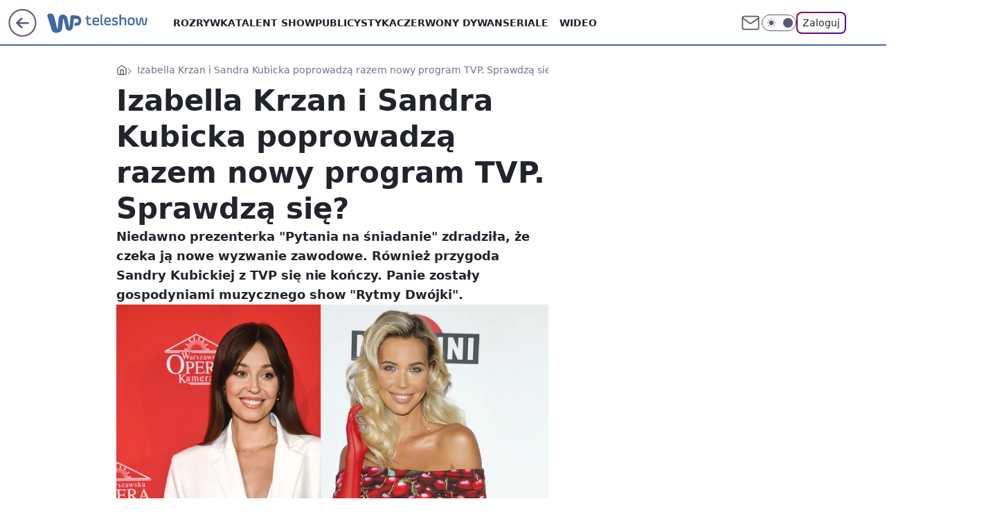

--- FILE ---
content_type: application/javascript
request_url: https://rek.www.wp.pl/gaf.js?rv=2&sn=teleshow&pvid=137f00df45399b295189&rekids=234688&phtml=teleshow.wp.pl%2Fizabella-krzan-i-sandra-kubicka-poprowadza-razem-nowy-program-tvp-sprawdza-sie-6939239777102464a&abtest=adtech%7CPRGM-1047%7CA%3Badtech%7CPU-335%7CA%3Badtech%7CPRG-3468%7CB%3Badtech%7CPRGM-1036%7CD%3Badtech%7CFP-76%7CA%3Badtech%7CPRGM-1356%7CA%3Badtech%7CPRGM-1419%7CB%3Badtech%7CPRGM-1589%7CA%3Badtech%7CPRGM-1443%7CA%3Badtech%7CPRGM-1587%7CC%3Badtech%7CPRGM-1615%7CA%3Badtech%7CPRGM-1215%7CC&PWA_adbd=0&darkmode=0&highLayout=0&layout=wide&navType=navigate&cdl=0&ctype=article&ciab=IAB-v3-432%2CIAB-v3-640%2CIAB-v3-A0AH3G%2CIAB1-7%2CIAB1-2%2CIAB1&cid=6939239777102464&csystem=ncr&cdate=2023-09-08&REKtagi=izabella_krzan%3Bsandra_kubicka%3Btvp&vw=1280&vh=720&p1=0&spin=kjsk1gw8&bcv=2
body_size: 6635
content:
kjsk1gw8({"spin":"kjsk1gw8","bunch":234688,"context":{"dsa":false,"minor":false,"bidRequestId":"bab986c6-3659-42b3-8eec-ef8e21f88cdc","maConfig":{"timestamp":"2026-01-20T08:15:08.178Z"},"dfpConfig":{"timestamp":"2026-01-20T10:42:02.482Z"},"sda":[],"targeting":{"client":{},"server":{},"query":{"PWA_adbd":"0","REKtagi":"izabella_krzan;sandra_kubicka;tvp","abtest":"adtech|PRGM-1047|A;adtech|PU-335|A;adtech|PRG-3468|B;adtech|PRGM-1036|D;adtech|FP-76|A;adtech|PRGM-1356|A;adtech|PRGM-1419|B;adtech|PRGM-1589|A;adtech|PRGM-1443|A;adtech|PRGM-1587|C;adtech|PRGM-1615|A;adtech|PRGM-1215|C","bcv":"2","cdate":"2023-09-08","cdl":"0","ciab":"IAB-v3-432,IAB-v3-640,IAB-v3-A0AH3G,IAB1-7,IAB1-2,IAB1","cid":"6939239777102464","csystem":"ncr","ctype":"article","darkmode":"0","highLayout":"0","layout":"wide","navType":"navigate","p1":"0","phtml":"teleshow.wp.pl/izabella-krzan-i-sandra-kubicka-poprowadza-razem-nowy-program-tvp-sprawdza-sie-6939239777102464a","pvid":"137f00df45399b295189","rekids":"234688","rv":"2","sn":"teleshow","spin":"kjsk1gw8","vh":"720","vw":"1280"}},"directOnly":0,"geo":{"country":"840","region":"","city":""},"statid":"","mlId":"","rshsd":"2","isRobot":false,"curr":{"EUR":4.2279,"USD":3.6054,"CHF":4.5608,"GBP":4.8583},"rv":"2","status":{"advf":2,"ma":2,"ma_ads-bidder":2,"ma_cpv-bidder":2,"ma_high-cpm-bidder":2}},"slots":{"10":{"delivered":"","campaign":null,"dfpConfig":null},"11":{"delivered":"1","campaign":null,"dfpConfig":{"placement":"/89844762/Desktop_Teleshow.wp.pl_x11_art","roshash":"CFNQ","ceil":100,"sizes":[[336,280],[640,280],[300,250]],"namedSizes":["fluid"],"div":"div-gpt-ad-x11-art","targeting":{"DFPHASH":"ADLO","emptygaf":"0"},"gfp":"CFNQ"}},"12":{"delivered":"1","campaign":null,"dfpConfig":{"placement":"/89844762/Desktop_Teleshow.wp.pl_x12_art","roshash":"CFNQ","ceil":100,"sizes":[[336,280],[640,280],[300,250]],"namedSizes":["fluid"],"div":"div-gpt-ad-x12-art","targeting":{"DFPHASH":"ADLO","emptygaf":"0"},"gfp":"CFNQ"}},"13":{"delivered":"1","campaign":null,"dfpConfig":{"placement":"/89844762/Desktop_Teleshow.wp.pl_x13_art","roshash":"CFNQ","ceil":100,"sizes":[[336,280],[640,280],[300,250]],"namedSizes":["fluid"],"div":"div-gpt-ad-x13-art","targeting":{"DFPHASH":"ADLO","emptygaf":"0"},"gfp":"CFNQ"}},"14":{"delivered":"1","campaign":null,"dfpConfig":{"placement":"/89844762/Desktop_Teleshow.wp.pl_x14_art","roshash":"CFNQ","ceil":100,"sizes":[[336,280],[640,280],[300,250]],"namedSizes":["fluid"],"div":"div-gpt-ad-x14-art","targeting":{"DFPHASH":"ADLO","emptygaf":"0"},"gfp":"CFNQ"}},"15":{"lazy":1,"delivered":"1","campaign":{"id":"188277","adm":{"bunch":"234688","creations":[{"height":200,"showLabel":true,"src":"https://mamc.wpcdn.pl/188277/1768218840656/pudelek-wosp-vB-750x200.jpg","trackers":{"click":[""],"cview":["//ma.wp.pl/ma.gif?clid=36d4f1d950aab392a9c26b186b340e10\u0026SN=teleshow\u0026pvid=137f00df45399b295189\u0026action=cvimp\u0026pg=teleshow.wp.pl\u0026par=medium%3Ddisplay%26bidReqID%3Dbab986c6-3659-42b3-8eec-ef8e21f88cdc%26pricingModel%3DBBQwhQDnHFUQyzwuDPb3sdwDvV8F1J6wa7gwlNoCgbw%26ttl%3D1769045509%26bidTimestamp%3D1768959109%26partnerID%3D%26bidderID%3D11%26isDev%3Dfalse%26client_id%3D38851%26geo%3D840%253B%253B%26platform%3D8%26billing%3Dcpv%26source%3DTG%26hBidPrice%3DCFILORU%26conversionValue%3D0%26ssp%3Dwp.pl%26creationID%3D1470132%26org_id%3D25%26order%3D266039%26is_robot%3D0%26is_adblock%3D0%26slotID%3D015%26seatFee%3DRZKWo_l9y1QSShzALFNOVvS0Aj39hb5O4PaZICPJn6c%26tpID%3D1402616%26emission%3D3044803%26editedTimestamp%3D1768218902%26iabPageCategories%3D%26iabSiteCategories%3D%26publisherID%3D308%26ip%3DxK2DWVv_MWG63iEAlQGW0SIUIRU5M5eYz4UARTUxMtY%26domain%3Dteleshow.wp.pl%26slotSizeWxH%3D750x200%26targetDomain%3Dallegro.pl%26cur%3DPLN%26sn%3Dteleshow%26device%3DPERSONAL_COMPUTER%26userID%3D__UNKNOWN_TELL_US__%26rekid%3D234688%26inver%3D2%26test%3D0%26workfID%3D188277%26pvid%3D137f00df45399b295189%26hBudgetRate%3DCFILORU%26utility%3DC-zP8DyldWY_pnF-Ajbwdl5kH2ljBfCfSKRiH-JG4yPI3jeg8m_GwyJDYfP2XgC8%26seatID%3D36d4f1d950aab392a9c26b186b340e10%26contentID%3D6939239777102464"],"impression":["//ma.wp.pl/ma.gif?clid=36d4f1d950aab392a9c26b186b340e10\u0026SN=teleshow\u0026pvid=137f00df45399b295189\u0026action=delivery\u0026pg=teleshow.wp.pl\u0026par=medium%3Ddisplay%26bidReqID%3Dbab986c6-3659-42b3-8eec-ef8e21f88cdc%26pricingModel%3DBBQwhQDnHFUQyzwuDPb3sdwDvV8F1J6wa7gwlNoCgbw%26ttl%3D1769045509%26bidTimestamp%3D1768959109%26partnerID%3D%26bidderID%3D11%26isDev%3Dfalse%26client_id%3D38851%26geo%3D840%253B%253B%26platform%3D8%26billing%3Dcpv%26source%3DTG%26hBidPrice%3DCFILORU%26conversionValue%3D0%26ssp%3Dwp.pl%26creationID%3D1470132%26org_id%3D25%26order%3D266039%26is_robot%3D0%26is_adblock%3D0%26slotID%3D015%26seatFee%3DRZKWo_l9y1QSShzALFNOVvS0Aj39hb5O4PaZICPJn6c%26tpID%3D1402616%26emission%3D3044803%26editedTimestamp%3D1768218902%26iabPageCategories%3D%26iabSiteCategories%3D%26publisherID%3D308%26ip%3DxK2DWVv_MWG63iEAlQGW0SIUIRU5M5eYz4UARTUxMtY%26domain%3Dteleshow.wp.pl%26slotSizeWxH%3D750x200%26targetDomain%3Dallegro.pl%26cur%3DPLN%26sn%3Dteleshow%26device%3DPERSONAL_COMPUTER%26userID%3D__UNKNOWN_TELL_US__%26rekid%3D234688%26inver%3D2%26test%3D0%26workfID%3D188277%26pvid%3D137f00df45399b295189%26hBudgetRate%3DCFILORU%26utility%3DC-zP8DyldWY_pnF-Ajbwdl5kH2ljBfCfSKRiH-JG4yPI3jeg8m_GwyJDYfP2XgC8%26seatID%3D36d4f1d950aab392a9c26b186b340e10%26contentID%3D6939239777102464"],"view":["//ma.wp.pl/ma.gif?clid=36d4f1d950aab392a9c26b186b340e10\u0026SN=teleshow\u0026pvid=137f00df45399b295189\u0026action=view\u0026pg=teleshow.wp.pl\u0026par=seatFee%3DRZKWo_l9y1QSShzALFNOVvS0Aj39hb5O4PaZICPJn6c%26tpID%3D1402616%26emission%3D3044803%26editedTimestamp%3D1768218902%26iabPageCategories%3D%26iabSiteCategories%3D%26publisherID%3D308%26ip%3DxK2DWVv_MWG63iEAlQGW0SIUIRU5M5eYz4UARTUxMtY%26domain%3Dteleshow.wp.pl%26slotSizeWxH%3D750x200%26targetDomain%3Dallegro.pl%26cur%3DPLN%26sn%3Dteleshow%26device%3DPERSONAL_COMPUTER%26userID%3D__UNKNOWN_TELL_US__%26rekid%3D234688%26inver%3D2%26test%3D0%26workfID%3D188277%26pvid%3D137f00df45399b295189%26hBudgetRate%3DCFILORU%26utility%3DC-zP8DyldWY_pnF-Ajbwdl5kH2ljBfCfSKRiH-JG4yPI3jeg8m_GwyJDYfP2XgC8%26seatID%3D36d4f1d950aab392a9c26b186b340e10%26contentID%3D6939239777102464%26medium%3Ddisplay%26bidReqID%3Dbab986c6-3659-42b3-8eec-ef8e21f88cdc%26pricingModel%3DBBQwhQDnHFUQyzwuDPb3sdwDvV8F1J6wa7gwlNoCgbw%26ttl%3D1769045509%26bidTimestamp%3D1768959109%26partnerID%3D%26bidderID%3D11%26isDev%3Dfalse%26client_id%3D38851%26geo%3D840%253B%253B%26platform%3D8%26billing%3Dcpv%26source%3DTG%26hBidPrice%3DCFILORU%26conversionValue%3D0%26ssp%3Dwp.pl%26creationID%3D1470132%26org_id%3D25%26order%3D266039%26is_robot%3D0%26is_adblock%3D0%26slotID%3D015"]},"transparentPlaceholder":false,"type":"image","url":"https://www.pudelek.pl/pudelek-na-wosp-wylicytuj-artykul-o-sobie-na-pudelku-poczuj-sie-jak-rasowy-celebryta-i-podziel-sie-wydarzeniem-z-twojego-zycia-7244027653011648a","width":750}],"redir":"https://ma.wp.pl/redirma?SN=teleshow\u0026pvid=137f00df45399b295189\u0026par=geo%3D840%253B%253B%26source%3DTG%26platform%3D8%26org_id%3D25%26slotID%3D015%26publisherID%3D308%26targetDomain%3Dallegro.pl%26pvid%3D137f00df45399b295189%26contentID%3D6939239777102464%26ssp%3Dwp.pl%26order%3D266039%26ip%3DxK2DWVv_MWG63iEAlQGW0SIUIRU5M5eYz4UARTUxMtY%26hBudgetRate%3DCFILORU%26seatID%3D36d4f1d950aab392a9c26b186b340e10%26conversionValue%3D0%26is_robot%3D0%26cur%3DPLN%26inver%3D2%26utility%3DC-zP8DyldWY_pnF-Ajbwdl5kH2ljBfCfSKRiH-JG4yPI3jeg8m_GwyJDYfP2XgC8%26bidTimestamp%3D1768959109%26isDev%3Dfalse%26hBidPrice%3DCFILORU%26seatFee%3DRZKWo_l9y1QSShzALFNOVvS0Aj39hb5O4PaZICPJn6c%26emission%3D3044803%26iabPageCategories%3D%26domain%3Dteleshow.wp.pl%26medium%3Ddisplay%26bidReqID%3Dbab986c6-3659-42b3-8eec-ef8e21f88cdc%26bidderID%3D11%26billing%3Dcpv%26creationID%3D1470132%26slotSizeWxH%3D750x200%26sn%3Dteleshow%26device%3DPERSONAL_COMPUTER%26pricingModel%3DBBQwhQDnHFUQyzwuDPb3sdwDvV8F1J6wa7gwlNoCgbw%26ttl%3D1769045509%26is_adblock%3D0%26tpID%3D1402616%26editedTimestamp%3D1768218902%26workfID%3D188277%26partnerID%3D%26client_id%3D38851%26iabSiteCategories%3D%26userID%3D__UNKNOWN_TELL_US__%26rekid%3D234688%26test%3D0\u0026url=","slot":"15"},"creative":{"Id":"1470132","provider":"ma_cpv-bidder","roshash":"CFIL","height":200,"width":750,"touchpointId":"1402616","source":{"bidder":"cpv-bidder"}},"sellingModel":{"model":"CPM_INT"}},"dfpConfig":{"placement":"/89844762/Desktop_Teleshow.wp.pl_x15_art","roshash":"CFNQ","ceil":100,"sizes":[[728,90],[970,300],[950,90],[980,120],[980,90],[970,150],[970,90],[970,250],[930,180],[950,200],[750,100],[970,66],[750,200],[960,90],[970,100],[750,300],[970,200],[950,300]],"namedSizes":["fluid"],"div":"div-gpt-ad-x15-art","targeting":{"DFPHASH":"ADLO","emptygaf":"0"},"gfp":"CFNQ"}},"16":{"delivered":"1","campaign":null,"dfpConfig":{"placement":"/89844762/Desktop_Teleshow.wp.pl_x16","roshash":"CFNQ","ceil":100,"sizes":[[728,90],[970,300],[950,90],[980,120],[980,90],[970,150],[970,90],[970,250],[930,180],[950,200],[750,100],[970,66],[750,200],[960,90],[970,100],[750,300],[970,200],[950,300]],"namedSizes":["fluid"],"div":"div-gpt-ad-x16","targeting":{"DFPHASH":"ADLO","emptygaf":"0"},"gfp":"CFNQ"}},"17":{"lazy":1,"delivered":"1","campaign":{"id":"188396","adm":{"bunch":"234688","creations":[{"height":200,"showLabel":true,"src":"https://mamc.wpcdn.pl/188396/1768316321909/mk17-autopromo-750x200.gif","trackers":{"click":[""],"cview":["//ma.wp.pl/ma.gif?clid=36d4f1d950aab392a9c26b186b340e10\u0026SN=teleshow\u0026pvid=137f00df45399b295189\u0026action=cvimp\u0026pg=teleshow.wp.pl\u0026par=slotSizeWxH%3D750x200%26targetDomain%3Dwp.pl%26test%3D0%26is_adblock%3D0%26isDev%3Dfalse%26contentID%3D6939239777102464%26inver%3D2%26cur%3DPLN%26client_id%3D38851%26iabSiteCategories%3D%26is_robot%3D0%26medium%3Ddisplay%26rekid%3D234688%26billing%3Dcpv%26org_id%3D25%26ttl%3D1769045509%26utility%3DMmtzqabHEQZR77Bdes-eSwjExgaUlzlP5ZLSKVn3a9HheZBZM8GNmtcJe0Q-vo8w%26platform%3D8%26publisherID%3D308%26seatFee%3D03IF3ujfn1hWcizANnbj9Co6EZDT8xKgAPuxXKNryQ8%26tpID%3D1403263%26seatID%3D36d4f1d950aab392a9c26b186b340e10%26order%3D239293%26editedTimestamp%3D1768316672%26ssp%3Dwp.pl%26pricingModel%3DmQpAadVh1fgdHLKyS-t4VJhdIv-de7aG9qKjrciioJU%26geo%3D840%253B%253B%26bidderID%3D11%26device%3DPERSONAL_COMPUTER%26slotID%3D017%26iabPageCategories%3D%26pvid%3D137f00df45399b295189%26sn%3Dteleshow%26hBidPrice%3DCFILORU%26userID%3D__UNKNOWN_TELL_US__%26domain%3Dteleshow.wp.pl%26creationID%3D1470920%26emission%3D3045099%26conversionValue%3D0%26ip%3DV0NCgIgUGGPZn8MFdgQlDSEkfIbUFfPpRWhOnIwd7UY%26workfID%3D188396%26source%3DTG%26bidTimestamp%3D1768959109%26hBudgetRate%3DCFILORU%26partnerID%3D%26bidReqID%3Dbab986c6-3659-42b3-8eec-ef8e21f88cdc"],"impression":["//ma.wp.pl/ma.gif?clid=36d4f1d950aab392a9c26b186b340e10\u0026SN=teleshow\u0026pvid=137f00df45399b295189\u0026action=delivery\u0026pg=teleshow.wp.pl\u0026par=iabPageCategories%3D%26pvid%3D137f00df45399b295189%26sn%3Dteleshow%26hBidPrice%3DCFILORU%26userID%3D__UNKNOWN_TELL_US__%26domain%3Dteleshow.wp.pl%26creationID%3D1470920%26emission%3D3045099%26conversionValue%3D0%26ip%3DV0NCgIgUGGPZn8MFdgQlDSEkfIbUFfPpRWhOnIwd7UY%26workfID%3D188396%26source%3DTG%26bidTimestamp%3D1768959109%26hBudgetRate%3DCFILORU%26partnerID%3D%26bidReqID%3Dbab986c6-3659-42b3-8eec-ef8e21f88cdc%26slotSizeWxH%3D750x200%26targetDomain%3Dwp.pl%26test%3D0%26is_adblock%3D0%26isDev%3Dfalse%26contentID%3D6939239777102464%26inver%3D2%26cur%3DPLN%26client_id%3D38851%26iabSiteCategories%3D%26is_robot%3D0%26medium%3Ddisplay%26rekid%3D234688%26billing%3Dcpv%26org_id%3D25%26ttl%3D1769045509%26utility%3DMmtzqabHEQZR77Bdes-eSwjExgaUlzlP5ZLSKVn3a9HheZBZM8GNmtcJe0Q-vo8w%26platform%3D8%26publisherID%3D308%26seatFee%3D03IF3ujfn1hWcizANnbj9Co6EZDT8xKgAPuxXKNryQ8%26tpID%3D1403263%26seatID%3D36d4f1d950aab392a9c26b186b340e10%26order%3D239293%26editedTimestamp%3D1768316672%26ssp%3Dwp.pl%26pricingModel%3DmQpAadVh1fgdHLKyS-t4VJhdIv-de7aG9qKjrciioJU%26geo%3D840%253B%253B%26bidderID%3D11%26device%3DPERSONAL_COMPUTER%26slotID%3D017"],"view":["//ma.wp.pl/ma.gif?clid=36d4f1d950aab392a9c26b186b340e10\u0026SN=teleshow\u0026pvid=137f00df45399b295189\u0026action=view\u0026pg=teleshow.wp.pl\u0026par=tpID%3D1403263%26seatID%3D36d4f1d950aab392a9c26b186b340e10%26order%3D239293%26editedTimestamp%3D1768316672%26ssp%3Dwp.pl%26pricingModel%3DmQpAadVh1fgdHLKyS-t4VJhdIv-de7aG9qKjrciioJU%26geo%3D840%253B%253B%26bidderID%3D11%26device%3DPERSONAL_COMPUTER%26slotID%3D017%26iabPageCategories%3D%26pvid%3D137f00df45399b295189%26sn%3Dteleshow%26hBidPrice%3DCFILORU%26userID%3D__UNKNOWN_TELL_US__%26domain%3Dteleshow.wp.pl%26creationID%3D1470920%26emission%3D3045099%26conversionValue%3D0%26ip%3DV0NCgIgUGGPZn8MFdgQlDSEkfIbUFfPpRWhOnIwd7UY%26workfID%3D188396%26source%3DTG%26bidTimestamp%3D1768959109%26hBudgetRate%3DCFILORU%26partnerID%3D%26bidReqID%3Dbab986c6-3659-42b3-8eec-ef8e21f88cdc%26slotSizeWxH%3D750x200%26targetDomain%3Dwp.pl%26test%3D0%26is_adblock%3D0%26isDev%3Dfalse%26contentID%3D6939239777102464%26inver%3D2%26cur%3DPLN%26client_id%3D38851%26iabSiteCategories%3D%26is_robot%3D0%26medium%3Ddisplay%26rekid%3D234688%26billing%3Dcpv%26org_id%3D25%26ttl%3D1769045509%26utility%3DMmtzqabHEQZR77Bdes-eSwjExgaUlzlP5ZLSKVn3a9HheZBZM8GNmtcJe0Q-vo8w%26platform%3D8%26publisherID%3D308%26seatFee%3D03IF3ujfn1hWcizANnbj9Co6EZDT8xKgAPuxXKNryQ8"]},"transparentPlaceholder":false,"type":"image","url":"https://telewizja.wp.pl/programy/7242662632631264/mistrzowie-kabaretu-17","width":750}],"redir":"https://ma.wp.pl/redirma?SN=teleshow\u0026pvid=137f00df45399b295189\u0026par=conversionValue%3D0%26bidReqID%3Dbab986c6-3659-42b3-8eec-ef8e21f88cdc%26billing%3Dcpv%26publisherID%3D308%26pricingModel%3DmQpAadVh1fgdHLKyS-t4VJhdIv-de7aG9qKjrciioJU%26workfID%3D188396%26targetDomain%3Dwp.pl%26is_adblock%3D0%26cur%3DPLN%26org_id%3D25%26bidderID%3D11%26source%3DTG%26medium%3Ddisplay%26rekid%3D234688%26platform%3D8%26device%3DPERSONAL_COMPUTER%26slotID%3D017%26emission%3D3045099%26slotSizeWxH%3D750x200%26test%3D0%26isDev%3Dfalse%26client_id%3D38851%26iabSiteCategories%3D%26contentID%3D6939239777102464%26is_robot%3D0%26seatFee%3D03IF3ujfn1hWcizANnbj9Co6EZDT8xKgAPuxXKNryQ8%26tpID%3D1403263%26seatID%3D36d4f1d950aab392a9c26b186b340e10%26editedTimestamp%3D1768316672%26iabPageCategories%3D%26sn%3Dteleshow%26userID%3D__UNKNOWN_TELL_US__%26bidTimestamp%3D1768959109%26hBudgetRate%3DCFILORU%26partnerID%3D%26ttl%3D1769045509%26ssp%3Dwp.pl%26geo%3D840%253B%253B%26hBidPrice%3DCFILORU%26inver%3D2%26creationID%3D1470920%26ip%3DV0NCgIgUGGPZn8MFdgQlDSEkfIbUFfPpRWhOnIwd7UY%26utility%3DMmtzqabHEQZR77Bdes-eSwjExgaUlzlP5ZLSKVn3a9HheZBZM8GNmtcJe0Q-vo8w%26order%3D239293%26pvid%3D137f00df45399b295189%26domain%3Dteleshow.wp.pl\u0026url=","slot":"17"},"creative":{"Id":"1470920","provider":"ma_cpv-bidder","roshash":"CFIL","height":200,"width":750,"touchpointId":"1403263","source":{"bidder":"cpv-bidder"}},"sellingModel":{"model":"CPM_INT"}},"dfpConfig":{"placement":"/89844762/Desktop_Teleshow.wp.pl_x17","roshash":"CFNQ","ceil":100,"sizes":[[728,90],[970,300],[950,90],[980,120],[980,90],[970,150],[970,90],[970,250],[930,180],[950,200],[750,100],[970,66],[750,200],[960,90],[970,100],[750,300],[970,200],[950,300]],"namedSizes":["fluid"],"div":"div-gpt-ad-x17","targeting":{"DFPHASH":"ADLO","emptygaf":"0"},"gfp":"CFNQ"}},"18":{"delivered":"1","campaign":null,"dfpConfig":{"placement":"/89844762/Desktop_Teleshow.wp.pl_x18","roshash":"CFNQ","ceil":100,"sizes":[[728,90],[970,300],[950,90],[980,120],[980,90],[970,150],[970,90],[970,250],[930,180],[950,200],[750,100],[970,66],[750,200],[960,90],[970,100],[750,300],[970,200],[950,300]],"namedSizes":["fluid"],"div":"div-gpt-ad-x18","targeting":{"DFPHASH":"ADLO","emptygaf":"0"},"gfp":"CFNQ"}},"19":{"delivered":"1","campaign":null,"dfpConfig":{"placement":"/89844762/Desktop_Teleshow.wp.pl_x19","roshash":"CFNQ","ceil":100,"sizes":[[728,90],[970,300],[950,90],[980,120],[980,90],[970,150],[970,90],[970,250],[930,180],[950,200],[750,100],[970,66],[750,200],[960,90],[970,100],[750,300],[970,200],[950,300]],"namedSizes":["fluid"],"div":"div-gpt-ad-x19","targeting":{"DFPHASH":"ADLO","emptygaf":"0"},"gfp":"CFNQ"}},"2":{"delivered":"1","campaign":{"id":"188138","capping":"PWAck=27120597\u0026PWAclt=720\u0026tpl=1","adm":{"bunch":"234688","creations":[{"cbConfig":{"blur":false,"bottomBar":false,"fullPage":false,"message":"Przekierowanie za {{time}} sekund{{y}}","timeout":15000},"height":870,"pixels":["//ad.doubleclick.net/ddm/trackimp/N195005.3920530WPPL/B34932776.437718536;dc_trk_aid=630816842;dc_trk_cid=248486076;ord=1768959109;dc_lat=;dc_rdid=;tag_for_child_directed_treatment=;tfua=;gdpr=${GDPR};gdpr_consent=${GDPR_CONSENT_755};ltd=${LIMITED_ADS};dc_tdv=1?"],"scalable":"1","showLabel":false,"src":"https://mamc.wpcdn.pl/188138/1767951247150/2377-003_Zestawomania_01-2026_1920x870_wp_CBF_Monika_Szczepaniak-C.jpg","trackers":{"click":[""],"cview":["//ma.wp.pl/ma.gif?clid=0d75fec0bdabe60e0af571ed047f75a2\u0026SN=teleshow\u0026pvid=137f00df45399b295189\u0026action=cvimp\u0026pg=teleshow.wp.pl\u0026par=rekid%3D234688%26hBidPrice%3DCFIOUXb%26device%3DPERSONAL_COMPUTER%26pricingModel%3DyRtGfqj6YqPvJlxbGN1eZpZlvqDe70TWlacuZqIaNh0%26conversionValue%3D0%26inver%3D2%26creationID%3D1469309%26client_id%3D29939%26order%3D265844%26iabPageCategories%3D%26iabSiteCategories%3D%26sn%3Dteleshow%26medium%3Ddisplay%26bidReqID%3Dbab986c6-3659-42b3-8eec-ef8e21f88cdc%26billing%3Dcpv%26bidTimestamp%3D1768959109%26isDev%3Dfalse%26contentID%3D6939239777102464%26test%3D0%26seatFee%3D845XKVhwPlF2I9tweoM1P9xZFNTkHofaDl3psvjquEw%26tpID%3D1401974%26is_adblock%3D0%26pvid%3D137f00df45399b295189%26hBudgetRate%3DCFIOUXb%26bidderID%3D11%26ssp%3Dwp.pl%26ip%3DUtcXmuPMflYeX08u2eTrXgLFRVNTnWSI--MEx_jtHKg%26slotID%3D002%26workfID%3D188138%26source%3DTG%26is_robot%3D0%26geo%3D840%253B%253B%26utility%3DWgTdBf_U0cs5KZVB3-Psh8MnMh-DgziSZRvu1H0pqqYNH3S-y5Fmf6iDbwBJa8OJ%26platform%3D8%26publisherID%3D308%26cur%3DPLN%26org_id%3D25%26editedTimestamp%3D1767951378%26ttl%3D1769045509%26userID%3D__UNKNOWN_TELL_US__%26domain%3Dteleshow.wp.pl%26slotSizeWxH%3D1920x870%26targetDomain%3Dmediamarkt.pl%26seatID%3D0d75fec0bdabe60e0af571ed047f75a2%26emission%3D3044263%26partnerID%3D"],"impression":["//ma.wp.pl/ma.gif?clid=0d75fec0bdabe60e0af571ed047f75a2\u0026SN=teleshow\u0026pvid=137f00df45399b295189\u0026action=delivery\u0026pg=teleshow.wp.pl\u0026par=ip%3DUtcXmuPMflYeX08u2eTrXgLFRVNTnWSI--MEx_jtHKg%26slotID%3D002%26workfID%3D188138%26source%3DTG%26is_robot%3D0%26geo%3D840%253B%253B%26utility%3DWgTdBf_U0cs5KZVB3-Psh8MnMh-DgziSZRvu1H0pqqYNH3S-y5Fmf6iDbwBJa8OJ%26platform%3D8%26publisherID%3D308%26cur%3DPLN%26org_id%3D25%26editedTimestamp%3D1767951378%26ttl%3D1769045509%26userID%3D__UNKNOWN_TELL_US__%26domain%3Dteleshow.wp.pl%26slotSizeWxH%3D1920x870%26targetDomain%3Dmediamarkt.pl%26seatID%3D0d75fec0bdabe60e0af571ed047f75a2%26emission%3D3044263%26partnerID%3D%26rekid%3D234688%26hBidPrice%3DCFIOUXb%26device%3DPERSONAL_COMPUTER%26pricingModel%3DyRtGfqj6YqPvJlxbGN1eZpZlvqDe70TWlacuZqIaNh0%26conversionValue%3D0%26inver%3D2%26creationID%3D1469309%26client_id%3D29939%26order%3D265844%26iabPageCategories%3D%26iabSiteCategories%3D%26sn%3Dteleshow%26medium%3Ddisplay%26bidReqID%3Dbab986c6-3659-42b3-8eec-ef8e21f88cdc%26billing%3Dcpv%26bidTimestamp%3D1768959109%26isDev%3Dfalse%26contentID%3D6939239777102464%26test%3D0%26seatFee%3D845XKVhwPlF2I9tweoM1P9xZFNTkHofaDl3psvjquEw%26tpID%3D1401974%26is_adblock%3D0%26pvid%3D137f00df45399b295189%26hBudgetRate%3DCFIOUXb%26bidderID%3D11%26ssp%3Dwp.pl"],"view":["//ma.wp.pl/ma.gif?clid=0d75fec0bdabe60e0af571ed047f75a2\u0026SN=teleshow\u0026pvid=137f00df45399b295189\u0026action=view\u0026pg=teleshow.wp.pl\u0026par=pvid%3D137f00df45399b295189%26hBudgetRate%3DCFIOUXb%26bidderID%3D11%26ssp%3Dwp.pl%26ip%3DUtcXmuPMflYeX08u2eTrXgLFRVNTnWSI--MEx_jtHKg%26slotID%3D002%26workfID%3D188138%26source%3DTG%26is_robot%3D0%26geo%3D840%253B%253B%26utility%3DWgTdBf_U0cs5KZVB3-Psh8MnMh-DgziSZRvu1H0pqqYNH3S-y5Fmf6iDbwBJa8OJ%26platform%3D8%26publisherID%3D308%26cur%3DPLN%26org_id%3D25%26editedTimestamp%3D1767951378%26ttl%3D1769045509%26userID%3D__UNKNOWN_TELL_US__%26domain%3Dteleshow.wp.pl%26slotSizeWxH%3D1920x870%26targetDomain%3Dmediamarkt.pl%26seatID%3D0d75fec0bdabe60e0af571ed047f75a2%26emission%3D3044263%26partnerID%3D%26rekid%3D234688%26hBidPrice%3DCFIOUXb%26device%3DPERSONAL_COMPUTER%26pricingModel%3DyRtGfqj6YqPvJlxbGN1eZpZlvqDe70TWlacuZqIaNh0%26conversionValue%3D0%26inver%3D2%26creationID%3D1469309%26client_id%3D29939%26order%3D265844%26iabPageCategories%3D%26iabSiteCategories%3D%26sn%3Dteleshow%26medium%3Ddisplay%26bidReqID%3Dbab986c6-3659-42b3-8eec-ef8e21f88cdc%26billing%3Dcpv%26bidTimestamp%3D1768959109%26isDev%3Dfalse%26contentID%3D6939239777102464%26test%3D0%26seatFee%3D845XKVhwPlF2I9tweoM1P9xZFNTkHofaDl3psvjquEw%26tpID%3D1401974%26is_adblock%3D0"]},"transparentPlaceholder":false,"type":"image","url":"https://ad.doubleclick.net/ddm/trackclk/N195005.3920530WPPL/B34932776.437718536;dc_trk_aid=630816842;dc_trk_cid=248486076;dc_lat=;dc_rdid=;tag_for_child_directed_treatment=;tfua=;gdpr=${GDPR};gdpr_consent=${GDPR_CONSENT_755};ltd=${LIMITED_ADS};dc_tdv=1","width":1920}],"redir":"https://ma.wp.pl/redirma?SN=teleshow\u0026pvid=137f00df45399b295189\u0026par=utility%3DWgTdBf_U0cs5KZVB3-Psh8MnMh-DgziSZRvu1H0pqqYNH3S-y5Fmf6iDbwBJa8OJ%26org_id%3D25%26ttl%3D1769045509%26domain%3Dteleshow.wp.pl%26rekid%3D234688%26bidTimestamp%3D1768959109%26platform%3D8%26seatID%3D0d75fec0bdabe60e0af571ed047f75a2%26partnerID%3D%26device%3DPERSONAL_COMPUTER%26iabSiteCategories%3D%26slotSizeWxH%3D1920x870%26emission%3D3044263%26creationID%3D1469309%26client_id%3D29939%26order%3D265844%26medium%3Ddisplay%26tpID%3D1401974%26ip%3DUtcXmuPMflYeX08u2eTrXgLFRVNTnWSI--MEx_jtHKg%26userID%3D__UNKNOWN_TELL_US__%26targetDomain%3Dmediamarkt.pl%26pricingModel%3DyRtGfqj6YqPvJlxbGN1eZpZlvqDe70TWlacuZqIaNh0%26billing%3Dcpv%26isDev%3Dfalse%26pvid%3D137f00df45399b295189%26slotID%3D002%26is_robot%3D0%26geo%3D840%253B%253B%26editedTimestamp%3D1767951378%26hBidPrice%3DCFIOUXb%26iabPageCategories%3D%26sn%3Dteleshow%26is_adblock%3D0%26source%3DTG%26publisherID%3D308%26cur%3DPLN%26conversionValue%3D0%26contentID%3D6939239777102464%26seatFee%3D845XKVhwPlF2I9tweoM1P9xZFNTkHofaDl3psvjquEw%26bidderID%3D11%26ssp%3Dwp.pl%26inver%3D2%26bidReqID%3Dbab986c6-3659-42b3-8eec-ef8e21f88cdc%26test%3D0%26hBudgetRate%3DCFIOUXb%26workfID%3D188138\u0026url=","slot":"2"},"creative":{"Id":"1469309","provider":"ma_cpv-bidder","roshash":"FLOR","height":870,"width":1920,"touchpointId":"1401974","source":{"bidder":"cpv-bidder"}},"sellingModel":{"model":"CPM_INT"}},"dfpConfig":{"placement":"/89844762/Desktop_Teleshow.wp.pl_x02","roshash":"FLOR","ceil":100,"sizes":[[970,300],[970,600],[750,300],[950,300],[980,600],[1920,870],[1200,600],[750,400],[960,640]],"namedSizes":["fluid"],"div":"div-gpt-ad-x02","targeting":{"DFPHASH":"DJMP","emptygaf":"0"},"gfp":"DLOR"}},"24":{"delivered":"","campaign":null,"dfpConfig":null},"25":{"delivered":"1","campaign":null,"dfpConfig":{"placement":"/89844762/Desktop_Teleshow.wp.pl_x25_art","roshash":"CFNQ","ceil":100,"sizes":[[336,280],[640,280],[300,250]],"namedSizes":["fluid"],"div":"div-gpt-ad-x25-art","targeting":{"DFPHASH":"ADLO","emptygaf":"0"},"gfp":"CFNQ"}},"27":{"delivered":"1","campaign":null,"dfpConfig":{"placement":"/89844762/Desktop_Teleshow.wp.pl_x27_art","roshash":"CFNQ","ceil":100,"sizes":[[160,600]],"namedSizes":["fluid"],"div":"div-gpt-ad-x27-art","targeting":{"DFPHASH":"ADLO","emptygaf":"0"},"gfp":"CFNQ"}},"28":{"delivered":"","campaign":null,"dfpConfig":null},"29":{"delivered":"","campaign":null,"dfpConfig":null},"3":{"delivered":"1","campaign":null,"dfpConfig":{"placement":"/89844762/Desktop_Teleshow.wp.pl_x03_art","roshash":"CFNQ","ceil":100,"sizes":[[728,90],[970,300],[950,90],[980,120],[980,90],[970,150],[970,90],[970,250],[930,180],[950,200],[750,100],[970,66],[750,200],[960,90],[970,100],[750,300],[970,200],[950,300]],"namedSizes":["fluid"],"div":"div-gpt-ad-x03-art","targeting":{"DFPHASH":"ADLO","emptygaf":"0"},"gfp":"CFNQ"}},"32":{"delivered":"1","campaign":null,"dfpConfig":{"placement":"/89844762/Desktop_Teleshow.wp.pl_x32_art","roshash":"CFNQ","ceil":100,"sizes":[[336,280],[640,280],[300,250]],"namedSizes":["fluid"],"div":"div-gpt-ad-x32-art","targeting":{"DFPHASH":"ADLO","emptygaf":"0"},"gfp":"CFNQ"}},"33":{"delivered":"1","campaign":null,"dfpConfig":{"placement":"/89844762/Desktop_Teleshow.wp.pl_x33_art","roshash":"CFNQ","ceil":100,"sizes":[[336,280],[640,280],[300,250]],"namedSizes":["fluid"],"div":"div-gpt-ad-x33-art","targeting":{"DFPHASH":"ADLO","emptygaf":"0"},"gfp":"CFNQ"}},"34":{"delivered":"1","campaign":null,"dfpConfig":{"placement":"/89844762/Desktop_Teleshow.wp.pl_x34","roshash":"CFNQ","ceil":100,"sizes":[[300,250]],"namedSizes":["fluid"],"div":"div-gpt-ad-x34","targeting":{"DFPHASH":"ADLO","emptygaf":"0"},"gfp":"CFNQ"}},"35":{"delivered":"1","campaign":null,"dfpConfig":{"placement":"/89844762/Desktop_Teleshow.wp.pl_x35_art","roshash":"CFNQ","ceil":100,"sizes":[[300,600],[300,250]],"namedSizes":["fluid"],"div":"div-gpt-ad-x35-art","targeting":{"DFPHASH":"ADLO","emptygaf":"0"},"gfp":"CFNQ"}},"36":{"delivered":"1","campaign":null,"dfpConfig":{"placement":"/89844762/Desktop_Teleshow.wp.pl_x36_art","roshash":"CFNQ","ceil":100,"sizes":[[300,600],[300,250]],"namedSizes":["fluid"],"div":"div-gpt-ad-x36-art","targeting":{"DFPHASH":"ADLO","emptygaf":"0"},"gfp":"CFNQ"}},"37":{"delivered":"1","campaign":null,"dfpConfig":{"placement":"/89844762/Desktop_Teleshow.wp.pl_x37_art","roshash":"CFNQ","ceil":100,"sizes":[[300,600],[300,250]],"namedSizes":["fluid"],"div":"div-gpt-ad-x37-art","targeting":{"DFPHASH":"ADLO","emptygaf":"0"},"gfp":"CFNQ"}},"40":{"delivered":"1","campaign":null,"dfpConfig":{"placement":"/89844762/Desktop_Teleshow.wp.pl_x40","roshash":"CFNQ","ceil":100,"sizes":[[300,250]],"namedSizes":["fluid"],"div":"div-gpt-ad-x40","targeting":{"DFPHASH":"ADLO","emptygaf":"0"},"gfp":"CFNQ"}},"5":{"delivered":"1","campaign":{"id":"188890","adm":{"bunch":"234688","creations":[{"height":250,"showLabel":true,"src":"https://mamc.wpcdn.pl/188890/1768918333106/FEN61_300X250.jpg","trackers":{"click":[""],"cview":["//ma.wp.pl/ma.gif?clid=36d4f1d950aab392a9c26b186b340e10\u0026SN=teleshow\u0026pvid=137f00df45399b295189\u0026action=cvimp\u0026pg=teleshow.wp.pl\u0026par=geo%3D840%253B%253B%26isDev%3Dfalse%26ip%3D8WSD2JlqaA6VRphcYU6KoUf-AABaH4HiQHnsm-0_7bQ%26seatID%3D36d4f1d950aab392a9c26b186b340e10%26ttl%3D1769045509%26hBidPrice%3DCFILUfn%26userID%3D__UNKNOWN_TELL_US__%26inver%3D2%26targetDomain%3Dfen-mma.com%26cur%3DPLN%26org_id%3D25%26hBudgetRate%3DCFILUfn%26platform%3D8%26conversionValue%3D0%26medium%3Ddisplay%26tpID%3D1405445%26client_id%3D43697%26editedTimestamp%3D1768918370%26is_adblock%3D0%26bidTimestamp%3D1768959109%26partnerID%3D%26bidderID%3D11%26bidReqID%3Dbab986c6-3659-42b3-8eec-ef8e21f88cdc%26publisherID%3D308%26slotSizeWxH%3D300x250%26test%3D0%26seatFee%3Dwvm8MFUG0yckEdonRQfenHkJUkNHG9x8d-6EptUQW00%26order%3D266544%26ssp%3Dwp.pl%26domain%3Dteleshow.wp.pl%26emission%3D3046110%26source%3DTG%26pvid%3D137f00df45399b295189%26sn%3Dteleshow%26contentID%3D6939239777102464%26device%3DPERSONAL_COMPUTER%26rekid%3D234688%26slotID%3D005%26billing%3Dcpv%26iabSiteCategories%3D%26utility%3DnXotgJ42GnGofKr0V0dZOCeZ7pDdxhoslPBYYlHJouLNAo9UMoGv9taYh1SnSfwM%26creationID%3D1475928%26workfID%3D188890%26pricingModel%3DuMw4wN9qZsX9PSqzSPiyjsyNFmqDmkPk4EPxA6TkTIk%26iabPageCategories%3D%26is_robot%3D0"],"impression":["//ma.wp.pl/ma.gif?clid=36d4f1d950aab392a9c26b186b340e10\u0026SN=teleshow\u0026pvid=137f00df45399b295189\u0026action=delivery\u0026pg=teleshow.wp.pl\u0026par=creationID%3D1475928%26workfID%3D188890%26pricingModel%3DuMw4wN9qZsX9PSqzSPiyjsyNFmqDmkPk4EPxA6TkTIk%26iabPageCategories%3D%26is_robot%3D0%26geo%3D840%253B%253B%26isDev%3Dfalse%26ip%3D8WSD2JlqaA6VRphcYU6KoUf-AABaH4HiQHnsm-0_7bQ%26seatID%3D36d4f1d950aab392a9c26b186b340e10%26ttl%3D1769045509%26hBidPrice%3DCFILUfn%26userID%3D__UNKNOWN_TELL_US__%26inver%3D2%26targetDomain%3Dfen-mma.com%26cur%3DPLN%26org_id%3D25%26hBudgetRate%3DCFILUfn%26platform%3D8%26conversionValue%3D0%26medium%3Ddisplay%26tpID%3D1405445%26client_id%3D43697%26editedTimestamp%3D1768918370%26is_adblock%3D0%26bidTimestamp%3D1768959109%26partnerID%3D%26bidderID%3D11%26bidReqID%3Dbab986c6-3659-42b3-8eec-ef8e21f88cdc%26publisherID%3D308%26slotSizeWxH%3D300x250%26test%3D0%26seatFee%3Dwvm8MFUG0yckEdonRQfenHkJUkNHG9x8d-6EptUQW00%26order%3D266544%26ssp%3Dwp.pl%26domain%3Dteleshow.wp.pl%26emission%3D3046110%26source%3DTG%26pvid%3D137f00df45399b295189%26sn%3Dteleshow%26contentID%3D6939239777102464%26device%3DPERSONAL_COMPUTER%26rekid%3D234688%26slotID%3D005%26billing%3Dcpv%26iabSiteCategories%3D%26utility%3DnXotgJ42GnGofKr0V0dZOCeZ7pDdxhoslPBYYlHJouLNAo9UMoGv9taYh1SnSfwM"],"view":["//ma.wp.pl/ma.gif?clid=36d4f1d950aab392a9c26b186b340e10\u0026SN=teleshow\u0026pvid=137f00df45399b295189\u0026action=view\u0026pg=teleshow.wp.pl\u0026par=is_adblock%3D0%26bidTimestamp%3D1768959109%26partnerID%3D%26bidderID%3D11%26bidReqID%3Dbab986c6-3659-42b3-8eec-ef8e21f88cdc%26publisherID%3D308%26slotSizeWxH%3D300x250%26test%3D0%26seatFee%3Dwvm8MFUG0yckEdonRQfenHkJUkNHG9x8d-6EptUQW00%26order%3D266544%26ssp%3Dwp.pl%26domain%3Dteleshow.wp.pl%26emission%3D3046110%26source%3DTG%26pvid%3D137f00df45399b295189%26sn%3Dteleshow%26contentID%3D6939239777102464%26device%3DPERSONAL_COMPUTER%26rekid%3D234688%26slotID%3D005%26billing%3Dcpv%26iabSiteCategories%3D%26utility%3DnXotgJ42GnGofKr0V0dZOCeZ7pDdxhoslPBYYlHJouLNAo9UMoGv9taYh1SnSfwM%26creationID%3D1475928%26workfID%3D188890%26pricingModel%3DuMw4wN9qZsX9PSqzSPiyjsyNFmqDmkPk4EPxA6TkTIk%26iabPageCategories%3D%26is_robot%3D0%26geo%3D840%253B%253B%26isDev%3Dfalse%26ip%3D8WSD2JlqaA6VRphcYU6KoUf-AABaH4HiQHnsm-0_7bQ%26seatID%3D36d4f1d950aab392a9c26b186b340e10%26ttl%3D1769045509%26hBidPrice%3DCFILUfn%26userID%3D__UNKNOWN_TELL_US__%26inver%3D2%26targetDomain%3Dfen-mma.com%26cur%3DPLN%26org_id%3D25%26hBudgetRate%3DCFILUfn%26platform%3D8%26conversionValue%3D0%26medium%3Ddisplay%26tpID%3D1405445%26client_id%3D43697%26editedTimestamp%3D1768918370"]},"transparentPlaceholder":false,"type":"image","url":"https://fen-mma.com/","width":300}],"redir":"https://ma.wp.pl/redirma?SN=teleshow\u0026pvid=137f00df45399b295189\u0026par=bidReqID%3Dbab986c6-3659-42b3-8eec-ef8e21f88cdc%26publisherID%3D308%26test%3D0%26pricingModel%3DuMw4wN9qZsX9PSqzSPiyjsyNFmqDmkPk4EPxA6TkTIk%26seatID%3D36d4f1d950aab392a9c26b186b340e10%26hBudgetRate%3DCFILUfn%26medium%3Ddisplay%26editedTimestamp%3D1768918370%26partnerID%3D%26ssp%3Dwp.pl%26sn%3Dteleshow%26device%3DPERSONAL_COMPUTER%26iabSiteCategories%3D%26workfID%3D188890%26isDev%3Dfalse%26inver%3D2%26emission%3D3046110%26rekid%3D234688%26utility%3DnXotgJ42GnGofKr0V0dZOCeZ7pDdxhoslPBYYlHJouLNAo9UMoGv9taYh1SnSfwM%26creationID%3D1475928%26is_robot%3D0%26platform%3D8%26tpID%3D1405445%26domain%3Dteleshow.wp.pl%26billing%3Dcpv%26iabPageCategories%3D%26ttl%3D1769045509%26targetDomain%3Dfen-mma.com%26client_id%3D43697%26slotSizeWxH%3D300x250%26seatFee%3Dwvm8MFUG0yckEdonRQfenHkJUkNHG9x8d-6EptUQW00%26source%3DTG%26userID%3D__UNKNOWN_TELL_US__%26conversionValue%3D0%26pvid%3D137f00df45399b295189%26slotID%3D005%26cur%3DPLN%26order%3D266544%26contentID%3D6939239777102464%26geo%3D840%253B%253B%26ip%3D8WSD2JlqaA6VRphcYU6KoUf-AABaH4HiQHnsm-0_7bQ%26hBidPrice%3DCFILUfn%26is_adblock%3D0%26bidTimestamp%3D1768959109%26bidderID%3D11%26org_id%3D25\u0026url=","slot":"5"},"creative":{"Id":"1475928","provider":"ma_cpv-bidder","roshash":"CFIL","height":250,"width":300,"touchpointId":"1405445","source":{"bidder":"cpv-bidder"}},"sellingModel":{"model":"CPM_INT"}},"dfpConfig":{"placement":"/89844762/Desktop_Teleshow.wp.pl_x05_art","roshash":"CFNQ","ceil":100,"sizes":[[336,280],[640,280],[300,250]],"namedSizes":["fluid"],"div":"div-gpt-ad-x05-art","targeting":{"DFPHASH":"ADLO","emptygaf":"0"},"gfp":"CFNQ"}},"50":{"delivered":"1","campaign":null,"dfpConfig":{"placement":"/89844762/Desktop_Teleshow.wp.pl_x50_art","roshash":"CFNQ","ceil":100,"sizes":[[728,90],[970,300],[950,90],[980,120],[980,90],[970,150],[970,90],[970,250],[930,180],[950,200],[750,100],[970,66],[750,200],[960,90],[970,100],[750,300],[970,200],[950,300]],"namedSizes":["fluid"],"div":"div-gpt-ad-x50-art","targeting":{"DFPHASH":"ADLO","emptygaf":"0"},"gfp":"CFNQ"}},"52":{"delivered":"1","campaign":null,"dfpConfig":{"placement":"/89844762/Desktop_Teleshow.wp.pl_x52_art","roshash":"CFNQ","ceil":100,"sizes":[[300,250]],"namedSizes":["fluid"],"div":"div-gpt-ad-x52-art","targeting":{"DFPHASH":"ADLO","emptygaf":"0"},"gfp":"CFNQ"}},"529":{"delivered":"1","campaign":null,"dfpConfig":{"placement":"/89844762/Desktop_Teleshow.wp.pl_x529","roshash":"CFNQ","ceil":100,"sizes":[[300,250]],"namedSizes":["fluid"],"div":"div-gpt-ad-x529","targeting":{"DFPHASH":"ADLO","emptygaf":"0"},"gfp":"CFNQ"}},"53":{"delivered":"1","campaign":null,"dfpConfig":{"placement":"/89844762/Desktop_Teleshow.wp.pl_x53_art","roshash":"CFNQ","ceil":100,"sizes":[[728,90],[970,300],[950,90],[980,120],[980,90],[970,150],[970,600],[970,90],[970,250],[930,180],[950,200],[750,100],[970,66],[750,200],[960,90],[970,100],[750,300],[970,200],[940,600]],"namedSizes":["fluid"],"div":"div-gpt-ad-x53-art","targeting":{"DFPHASH":"ADLO","emptygaf":"0"},"gfp":"CFNQ"}},"531":{"delivered":"1","campaign":null,"dfpConfig":{"placement":"/89844762/Desktop_Teleshow.wp.pl_x531","roshash":"CFNQ","ceil":100,"sizes":[[300,250]],"namedSizes":["fluid"],"div":"div-gpt-ad-x531","targeting":{"DFPHASH":"ADLO","emptygaf":"0"},"gfp":"CFNQ"}},"541":{"delivered":"1","campaign":null,"dfpConfig":{"placement":"/89844762/Desktop_Teleshow.wp.pl_x541_art","roshash":"CFNQ","ceil":100,"sizes":[[300,600],[300,250]],"namedSizes":["fluid"],"div":"div-gpt-ad-x541-art","targeting":{"DFPHASH":"ADLO","emptygaf":"0"},"gfp":"CFNQ"}},"59":{"delivered":"1","campaign":null,"dfpConfig":{"placement":"/89844762/Desktop_Teleshow.wp.pl_x59_art","roshash":"CFNQ","ceil":100,"sizes":[[300,600],[300,250]],"namedSizes":["fluid"],"div":"div-gpt-ad-x59-art","targeting":{"DFPHASH":"ADLO","emptygaf":"0"},"gfp":"CFNQ"}},"6":{"delivered":"","campaign":null,"dfpConfig":null},"61":{"delivered":"1","campaign":null,"dfpConfig":{"placement":"/89844762/Desktop_Teleshow.wp.pl_x61_art","roshash":"CFNQ","ceil":100,"sizes":[[336,280],[640,280],[300,250]],"namedSizes":["fluid"],"div":"div-gpt-ad-x61-art","targeting":{"DFPHASH":"ADLO","emptygaf":"0"},"gfp":"CFNQ"}},"62":{"delivered":"","campaign":null,"dfpConfig":null},"67":{"delivered":"1","campaign":null,"dfpConfig":{"placement":"/89844762/Desktop_Teleshow.wp.pl_x67_art","roshash":"CFLO","ceil":100,"sizes":[[300,50]],"namedSizes":["fluid"],"div":"div-gpt-ad-x67-art","targeting":{"DFPHASH":"ADJM","emptygaf":"0"},"gfp":"CFLO"}},"7":{"delivered":"","campaign":null,"dfpConfig":null},"70":{"delivered":"1","campaign":null,"dfpConfig":{"placement":"/89844762/Desktop_Teleshow.wp.pl_x70_art","roshash":"CFNQ","ceil":100,"sizes":[[728,90],[970,300],[950,90],[980,120],[980,90],[970,150],[970,90],[970,250],[930,180],[950,200],[750,100],[970,66],[750,200],[960,90],[970,100],[750,300],[970,200],[950,300]],"namedSizes":["fluid"],"div":"div-gpt-ad-x70-art","targeting":{"DFPHASH":"ADLO","emptygaf":"0"},"gfp":"CFNQ"}},"716":{"delivered":"","campaign":null,"dfpConfig":null},"717":{"delivered":"","campaign":null,"dfpConfig":null},"72":{"delivered":"1","campaign":null,"dfpConfig":{"placement":"/89844762/Desktop_Teleshow.wp.pl_x72_art","roshash":"CFNQ","ceil":100,"sizes":[[300,250]],"namedSizes":["fluid"],"div":"div-gpt-ad-x72-art","targeting":{"DFPHASH":"ADLO","emptygaf":"0"},"gfp":"CFNQ"}},"79":{"lazy":1,"delivered":"1","campaign":{"id":"188194","adm":{"bunch":"234688","creations":[{"height":600,"showLabel":true,"src":"https://mamc.wpcdn.pl/188194/1767968960954/autopromo_300x600.jpeg","trackers":{"click":[""],"cview":["//ma.wp.pl/ma.gif?clid=36d4f1d950aab392a9c26b186b340e10\u0026SN=teleshow\u0026pvid=137f00df45399b295189\u0026action=cvimp\u0026pg=teleshow.wp.pl\u0026par=bidderID%3D11%26isDev%3Dfalse%26medium%3Ddisplay%26bidReqID%3Dbab986c6-3659-42b3-8eec-ef8e21f88cdc%26publisherID%3D308%26domain%3Dteleshow.wp.pl%26client_id%3D43444%26source%3DTG%26is_adblock%3D0%26geo%3D840%253B%253B%26utility%3DoIHZ3m_4oRVC7aM88XKmyEz4MmLZmoN16eOUnUtgXcnqfqiMy9PuCB8mje6V8Ob1%26platform%3D8%26userID%3D__UNKNOWN_TELL_US__%26rekid%3D234688%26slotID%3D079%26order%3D265827%26iabPageCategories%3D%26iabSiteCategories%3D%26conversionValue%3D0%26ssp%3Dwp.pl%26inver%3D2%26creationID%3D1469538%26seatFee%3DvKP9oWsI05ZZ5GNl81zNyEjuWyaGBjgeMFDivnGEMlU%26editedTimestamp%3D1767969656%26ttl%3D1769045509%26hBudgetRate%3DCFILORU%26test%3D0%26org_id%3D25%26pvid%3D137f00df45399b295189%26bidTimestamp%3D1768959109%26partnerID%3D%26contentID%3D6939239777102464%26device%3DPERSONAL_COMPUTER%26slotSizeWxH%3D300x600%26billing%3Dcpv%26emission%3D3044175%26is_robot%3D0%26hBidPrice%3DCFILORU%26workfID%3D188194%26pricingModel%3DHhGHfWJFzE7ilxEfGvOHCD4DyY0n54rFHUWT2WZJv2o%26sn%3Dteleshow%26ip%3DKTmqrmda3CoD_d4-0JS_HcyRsNlWMoa3BO2eo4HF3kU%26targetDomain%3Dwp.pl%26tpID%3D1402313%26seatID%3D36d4f1d950aab392a9c26b186b340e10%26cur%3DPLN"],"impression":["//ma.wp.pl/ma.gif?clid=36d4f1d950aab392a9c26b186b340e10\u0026SN=teleshow\u0026pvid=137f00df45399b295189\u0026action=delivery\u0026pg=teleshow.wp.pl\u0026par=billing%3Dcpv%26emission%3D3044175%26is_robot%3D0%26hBidPrice%3DCFILORU%26workfID%3D188194%26pricingModel%3DHhGHfWJFzE7ilxEfGvOHCD4DyY0n54rFHUWT2WZJv2o%26sn%3Dteleshow%26ip%3DKTmqrmda3CoD_d4-0JS_HcyRsNlWMoa3BO2eo4HF3kU%26targetDomain%3Dwp.pl%26tpID%3D1402313%26seatID%3D36d4f1d950aab392a9c26b186b340e10%26cur%3DPLN%26bidderID%3D11%26isDev%3Dfalse%26medium%3Ddisplay%26bidReqID%3Dbab986c6-3659-42b3-8eec-ef8e21f88cdc%26publisherID%3D308%26domain%3Dteleshow.wp.pl%26client_id%3D43444%26source%3DTG%26is_adblock%3D0%26geo%3D840%253B%253B%26utility%3DoIHZ3m_4oRVC7aM88XKmyEz4MmLZmoN16eOUnUtgXcnqfqiMy9PuCB8mje6V8Ob1%26platform%3D8%26userID%3D__UNKNOWN_TELL_US__%26rekid%3D234688%26slotID%3D079%26order%3D265827%26iabPageCategories%3D%26iabSiteCategories%3D%26conversionValue%3D0%26ssp%3Dwp.pl%26inver%3D2%26creationID%3D1469538%26seatFee%3DvKP9oWsI05ZZ5GNl81zNyEjuWyaGBjgeMFDivnGEMlU%26editedTimestamp%3D1767969656%26ttl%3D1769045509%26hBudgetRate%3DCFILORU%26test%3D0%26org_id%3D25%26pvid%3D137f00df45399b295189%26bidTimestamp%3D1768959109%26partnerID%3D%26contentID%3D6939239777102464%26device%3DPERSONAL_COMPUTER%26slotSizeWxH%3D300x600"],"view":["//ma.wp.pl/ma.gif?clid=36d4f1d950aab392a9c26b186b340e10\u0026SN=teleshow\u0026pvid=137f00df45399b295189\u0026action=view\u0026pg=teleshow.wp.pl\u0026par=device%3DPERSONAL_COMPUTER%26slotSizeWxH%3D300x600%26billing%3Dcpv%26emission%3D3044175%26is_robot%3D0%26hBidPrice%3DCFILORU%26workfID%3D188194%26pricingModel%3DHhGHfWJFzE7ilxEfGvOHCD4DyY0n54rFHUWT2WZJv2o%26sn%3Dteleshow%26ip%3DKTmqrmda3CoD_d4-0JS_HcyRsNlWMoa3BO2eo4HF3kU%26targetDomain%3Dwp.pl%26tpID%3D1402313%26seatID%3D36d4f1d950aab392a9c26b186b340e10%26cur%3DPLN%26bidderID%3D11%26isDev%3Dfalse%26medium%3Ddisplay%26bidReqID%3Dbab986c6-3659-42b3-8eec-ef8e21f88cdc%26publisherID%3D308%26domain%3Dteleshow.wp.pl%26client_id%3D43444%26source%3DTG%26is_adblock%3D0%26geo%3D840%253B%253B%26utility%3DoIHZ3m_4oRVC7aM88XKmyEz4MmLZmoN16eOUnUtgXcnqfqiMy9PuCB8mje6V8Ob1%26platform%3D8%26userID%3D__UNKNOWN_TELL_US__%26rekid%3D234688%26slotID%3D079%26order%3D265827%26iabPageCategories%3D%26iabSiteCategories%3D%26conversionValue%3D0%26ssp%3Dwp.pl%26inver%3D2%26creationID%3D1469538%26seatFee%3DvKP9oWsI05ZZ5GNl81zNyEjuWyaGBjgeMFDivnGEMlU%26editedTimestamp%3D1767969656%26ttl%3D1769045509%26hBudgetRate%3DCFILORU%26test%3D0%26org_id%3D25%26pvid%3D137f00df45399b295189%26bidTimestamp%3D1768959109%26partnerID%3D%26contentID%3D6939239777102464"]},"transparentPlaceholder":false,"type":"image","url":"https://pilot.wp.pl/program/puls-2/?utm_source=autopromo\u0026utm_medium=display\u0026utm_campaign=2024_puls2","width":300}],"redir":"https://ma.wp.pl/redirma?SN=teleshow\u0026pvid=137f00df45399b295189\u0026par=is_adblock%3D0%26platform%3D8%26ssp%3Dwp.pl%26inver%3D2%26bidTimestamp%3D1768959109%26partnerID%3D%26targetDomain%3Dwp.pl%26client_id%3D43444%26utility%3DoIHZ3m_4oRVC7aM88XKmyEz4MmLZmoN16eOUnUtgXcnqfqiMy9PuCB8mje6V8Ob1%26rekid%3D234688%26org_id%3D25%26is_robot%3D0%26domain%3Dteleshow.wp.pl%26pvid%3D137f00df45399b295189%26hBidPrice%3DCFILORU%26ip%3DKTmqrmda3CoD_d4-0JS_HcyRsNlWMoa3BO2eo4HF3kU%26cur%3DPLN%26bidderID%3D11%26source%3DTG%26geo%3D840%253B%253B%26iabPageCategories%3D%26bidReqID%3Dbab986c6-3659-42b3-8eec-ef8e21f88cdc%26publisherID%3D308%26creationID%3D1469538%26seatFee%3DvKP9oWsI05ZZ5GNl81zNyEjuWyaGBjgeMFDivnGEMlU%26test%3D0%26billing%3Dcpv%26pricingModel%3DHhGHfWJFzE7ilxEfGvOHCD4DyY0n54rFHUWT2WZJv2o%26slotID%3D079%26order%3D265827%26iabSiteCategories%3D%26conversionValue%3D0%26emission%3D3044175%26workfID%3D188194%26tpID%3D1402313%26isDev%3Dfalse%26editedTimestamp%3D1767969656%26hBudgetRate%3DCFILORU%26device%3DPERSONAL_COMPUTER%26slotSizeWxH%3D300x600%26sn%3Dteleshow%26ttl%3D1769045509%26seatID%3D36d4f1d950aab392a9c26b186b340e10%26medium%3Ddisplay%26userID%3D__UNKNOWN_TELL_US__%26contentID%3D6939239777102464\u0026url=","slot":"79"},"creative":{"Id":"1469538","provider":"ma_cpv-bidder","roshash":"CFIL","height":600,"width":300,"touchpointId":"1402313","source":{"bidder":"cpv-bidder"}},"sellingModel":{"model":"CPM_INT"}},"dfpConfig":{"placement":"/89844762/Desktop_Teleshow.wp.pl_x79_art","roshash":"CFNQ","ceil":100,"sizes":[[300,600],[300,250]],"namedSizes":["fluid"],"div":"div-gpt-ad-x79-art","targeting":{"DFPHASH":"ADLO","emptygaf":"0"},"gfp":"CFNQ"}},"8":{"delivered":"","campaign":null,"dfpConfig":null},"80":{"delivered":"1","campaign":null,"dfpConfig":{"placement":"/89844762/Desktop_Teleshow.wp.pl_x80_art","roshash":"CFNQ","ceil":100,"sizes":[[1,1]],"namedSizes":["fluid"],"div":"div-gpt-ad-x80-art","isNative":1,"targeting":{"DFPHASH":"ADLO","emptygaf":"0"},"gfp":"CFNQ"}},"800":{"delivered":"","campaign":null,"dfpConfig":null},"81":{"delivered":"1","campaign":null,"dfpConfig":{"placement":"/89844762/Desktop_Teleshow.wp.pl_x81_art","roshash":"CFNQ","ceil":100,"sizes":[[1,1]],"namedSizes":["fluid"],"div":"div-gpt-ad-x81-art","isNative":1,"targeting":{"DFPHASH":"ADLO","emptygaf":"0"},"gfp":"CFNQ"}},"810":{"delivered":"","campaign":null,"dfpConfig":null},"811":{"delivered":"","campaign":null,"dfpConfig":null},"812":{"delivered":"","campaign":null,"dfpConfig":null},"813":{"delivered":"","campaign":null,"dfpConfig":null},"814":{"delivered":"","campaign":null,"dfpConfig":null},"815":{"delivered":"","campaign":null,"dfpConfig":null},"816":{"delivered":"","campaign":null,"dfpConfig":null},"817":{"delivered":"","campaign":null,"dfpConfig":null},"82":{"delivered":"1","campaign":null,"dfpConfig":{"placement":"/89844762/Desktop_Teleshow.wp.pl_x82_art","roshash":"CFNQ","ceil":100,"sizes":[[1,1]],"namedSizes":["fluid"],"div":"div-gpt-ad-x82-art","isNative":1,"targeting":{"DFPHASH":"ADLO","emptygaf":"0"},"gfp":"CFNQ"}},"83":{"delivered":"1","campaign":null,"dfpConfig":{"placement":"/89844762/Desktop_Teleshow.wp.pl_x83_art","roshash":"CFNQ","ceil":100,"sizes":[[1,1]],"namedSizes":["fluid"],"div":"div-gpt-ad-x83-art","isNative":1,"targeting":{"DFPHASH":"ADLO","emptygaf":"0"},"gfp":"CFNQ"}},"840":{"delivered":"","campaign":null,"dfpConfig":null},"841":{"delivered":"","campaign":null,"dfpConfig":null},"842":{"delivered":"","campaign":null,"dfpConfig":null},"843":{"delivered":"","campaign":null,"dfpConfig":null},"89":{"delivered":"","campaign":null,"dfpConfig":null},"90":{"delivered":"1","campaign":null,"dfpConfig":{"placement":"/89844762/Desktop_Teleshow.wp.pl_x90_art","roshash":"CFNQ","ceil":100,"sizes":[[728,90],[970,300],[950,90],[980,120],[980,90],[970,150],[970,90],[970,250],[930,180],[950,200],[750,100],[970,66],[750,200],[960,90],[970,100],[750,300],[970,200],[950,300]],"namedSizes":["fluid"],"div":"div-gpt-ad-x90-art","targeting":{"DFPHASH":"ADLO","emptygaf":"0"},"gfp":"CFNQ"}},"92":{"delivered":"1","campaign":null,"dfpConfig":{"placement":"/89844762/Desktop_Teleshow.wp.pl_x92_art","roshash":"CFNQ","ceil":100,"sizes":[[300,250]],"namedSizes":["fluid"],"div":"div-gpt-ad-x92-art","targeting":{"DFPHASH":"ADLO","emptygaf":"0"},"gfp":"CFNQ"}},"93":{"delivered":"1","campaign":null,"dfpConfig":{"placement":"/89844762/Desktop_Teleshow.wp.pl_x93_art","roshash":"CFNQ","ceil":100,"sizes":[[300,600],[300,250]],"namedSizes":["fluid"],"div":"div-gpt-ad-x93-art","targeting":{"DFPHASH":"ADLO","emptygaf":"0"},"gfp":"CFNQ"}},"94":{"delivered":"1","campaign":null,"dfpConfig":{"placement":"/89844762/Desktop_Teleshow.wp.pl_x94_art","roshash":"CFNQ","ceil":100,"sizes":[[300,600],[300,250]],"namedSizes":["fluid"],"div":"div-gpt-ad-x94-art","targeting":{"DFPHASH":"ADLO","emptygaf":"0"},"gfp":"CFNQ"}},"95":{"delivered":"1","campaign":null,"dfpConfig":{"placement":"/89844762/Desktop_Teleshow.wp.pl_x95_art","roshash":"CFNQ","ceil":100,"sizes":[[300,600],[300,250]],"namedSizes":["fluid"],"div":"div-gpt-ad-x95-art","targeting":{"DFPHASH":"ADLO","emptygaf":"0"},"gfp":"CFNQ"}},"99":{"delivered":"1","campaign":null,"dfpConfig":{"placement":"/89844762/Desktop_Teleshow.wp.pl_x99_art","roshash":"CFNQ","ceil":100,"sizes":[[300,600],[300,250]],"namedSizes":["fluid"],"div":"div-gpt-ad-x99-art","targeting":{"DFPHASH":"ADLO","emptygaf":"0"},"gfp":"CFNQ"}}},"bdd":{}});